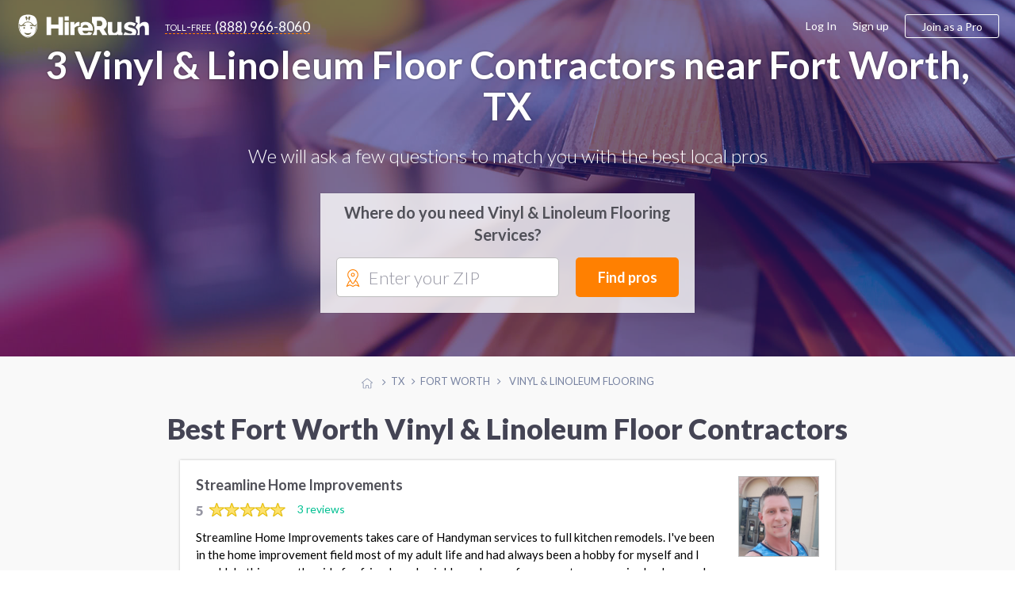

--- FILE ---
content_type: text/html; charset=UTF-8
request_url: https://www.hirerush.com/TX:Fort_Worth/service/vinyl-and-linoleum-flooring
body_size: 11700
content:
<!DOCTYPE html>

<html lang="en" prefix="og: http://ogp.me/ns# fb: http://ogp.me/ns/fb# business: http://ogp.me/ns/business#">

<head>
    <meta name="getlinko-verify-code" content="getlinko-verify-51a3879e7d1a98063ed86bcff9684b7791a98250"/>
	<meta charset="UTF-8" />
	<meta name="viewport" content="width=device-width, initial-scale=1.0, minimum-scale=1">
		<link href="https://www.hirerush.com/css/angular-material.css?v410" type="text/css" rel="stylesheet" media="screen" />
<link href="https://www.hirerush.com/css/site-style.css?v410" type="text/css" rel="stylesheet" media="screen" />
  		<script type="text/javascript" src="https://www.hirerush.com/js/topscripts.js?v410"></script>
		<script src="/js/routing?callback=fos.Router.setData"></script>
			<link href="https://plus.google.com/+HireRush" rel="publisher">
	  <title>Vinyl &amp; Linoleum Flooring Contractors Fort Worth, TX - January 2026 | HireRush.com</title>
  	<link rel="apple-touch-icon" sizes="57x57" href="/bundles/theme/images/favicon/apple-touch-icon-57x57.png"/><link rel="apple-touch-icon" sizes="60x60" href="/bundles/theme/images/favicon/apple-touch-icon-60x60.png"/><link rel="apple-touch-icon" sizes="72x72" href="/bundles/theme/images/favicon/apple-touch-icon-72x72.png"/><link rel="apple-touch-icon" sizes="76x76" href="/bundles/theme/images/favicon/apple-touch-icon-76x76.png"/><link rel="apple-touch-icon" sizes="114x114" href="/bundles/theme/images/favicon/apple-touch-icon-114x114.png"/><link rel="apple-touch-icon" sizes="120x120" href="/bundles/theme/images/favicon/apple-touch-icon-120x120.png"/><link rel="apple-touch-icon" sizes="144x144" href="/bundles/theme/images/favicon/apple-touch-icon-144x144.png"/><link rel="apple-touch-icon" sizes="152x152" href="/bundles/theme/images/favicon/apple-touch-icon-152x152.png"/><link rel="apple-touch-icon" sizes="180x180" href="/bundles/theme/images/favicon/apple-touch-icon-180x180.png"/><link rel="icon" type="image/png" href="/bundles/theme/images/favicon/favicon-32x32.png" sizes="32x32"/><link rel="icon" type="image/png" href="/bundles/theme/images/favicon/favicon-194x194.png" sizes="194x194"/><link rel="icon" type="image/png" href="/bundles/theme/images/favicon/favicon-96x96.png" sizes="96x96"/><link rel="icon" type="image/png" href="/bundles/theme/images/favicon/android-chrome-192x192.png" sizes="192x192"/><link rel="icon" type="image/png" href="/bundles/theme/images/favicon/favicon-16x16.png" sizes="16x16"/><link rel="manifest" href="/bundles/theme/images/favicon/manifest.json"/><meta name="msapplication-TileColor" content="#27ae60"/><meta name="msapplication-TileImage" content="/bundles/theme/images/favicon/mstile-144x144.png"/><meta name="theme-color" content="#ffffff"/>	  <link rel="canonical" href="https://www.hirerush.com/TX:Fort_Worth/service/vinyl-and-linoleum-flooring"/>
	<meta name="description" content="Professional Linoleum &amp; Vinyl Flooring Services on HireRush.com. We help you find the best Linoleum &amp; Vinyl Flooring Services in Fort Worth, TX. Get quotes to choose a Linoleum &amp; Vinyl Floor Contractor - last update January 2026"/>
	<script>
  (function(i,s,o,g,r,a,m){i['GoogleAnalyticsObject']=r;i[r]=i[r]||function(){
  (i[r].q=i[r].q||[]).push(arguments)},i[r].l=1*new Date();a=s.createElement(o),
  m=s.getElementsByTagName(o)[0];a.async=1;a.src=g;m.parentNode.insertBefore(a,m)
  })(window,document,'script','//www.google-analytics.com/analytics.js','ga');

    ga('create', 'UA-63470841-2', 'auto');
    ga('send', 'pageview');

</script>
<!-- Begin Inspectlet Embed Code -->
<script type="text/javascript" id="inspectletjs">
window.__insp = window.__insp || [];
__insp.push(['wid', 279885803]);
(function() {
function ldinsp()
{if(typeof window.__inspld != "undefined") return; window.__inspld = 1; var insp = document.createElement('script'); insp.type = 'text/javascript'; insp.async = true; insp.id = "inspsync"; insp.src = ('https:' == document.location.protocol ? 'https' : 'http') + '://cdn.inspectlet.com/inspectlet.js'; var x = document.getElementsByTagName('script')[0]; x.parentNode.insertBefore(insp, x); }
;
setTimeout(ldinsp, 500); document.readyState != "complete" ? (window.attachEvent ? window.attachEvent('onload', ldinsp) : window.addEventListener('load', ldinsp, false)) : ldinsp();
})();
</script>
<!-- End Inspectlet Embed Code -->
<!-- End Piwik Code -->

</head>
<body data-ng-app="listingApp" data-ng-controller="listingController" class="ads-listing zip-header construction vinyl-and-linoleum-flooring">

<iframe src="https://www.hirerush.com/storage/task_get" frameborder="0" id="local_s_iframe" style="display: none" data="https://www.hirerush.com"></iframe>
<div class="content" id="ng-controller"  data-ng-cloak data-layout="column" data-flex>
  <div data-ng-if="mobileView || 'full' == 'mobile'">
			<md-sidenav class="md-sidenav-left" md-component-id="mobile-menu" ng-cloak>
		<md-content data-layout="column">
			<mobile-menu view="menu_dashboard" gscb="get_started" togle="toggle_mobile_menu"></mobile-menu>
			<script type="text/ng-template" id="/mobile_menu.html">
				<div data-ng-class="{'bg-30 p-20': info.user_role != 'annon'}" data-layout="row" data-layout-align="space-between start">
					<div ng-if="info.user_role != 'annon'" data-flex>
						<span class="lh-12 f-18 text-700 d-inblock pr-20" ng-bind="dashboard_name()"></span><br/>
						<span ng-if="info.user_role == 'provider'" class="f-14 bg-10 p-5 mt-10 d-inblock rad-4">ID: <span ng-bind="info.profile.id"></span></span>
					</div>
					<div class="mobile-close" data-ng-class="{'annon': info.user_role == 'annon'}" ng-click="$ctrl.togle()"><md-icon class="w-22 grey" md-svg-icon="g:cross-out"></md-icon></div>
				</div>
			
						
				<ul class="aside-menu p-20 account-menu provider" data-ng-click="$ctrl.togle()" ng-if="info.user_role == 'provider'">
					<li class="aside-child {{ item.class }}" ng-repeat="item in info.mobile_menu.provider">
						<a class="ellipsis" ng-href="{{getLink(item)}}">
							<span class="{{item.icon}}"></span>
							{{item.title}}
							<span class="menu-notify" data-ng-show="(item.title == 'Incoming Leads') && (info.notification.itasks !=false)"><span data-ng-bind="info.notification.itasks"></span></span>
							<span class="menu-notify" data-ng-show="(item.title == 'Inbox Messages') && (info.notification.messages !=false)"><span data-ng-bind="info.notification.messages"></span></span>
						</a>
					</li>
				</ul>
				<ul class="aside-menu p-20 account-menu taskowner" data-ng-click="$ctrl.togle()" ng-if="info.user_role != 'annon'">
					<li data-ng-repeat="item in info.mobile_menu.taskowner">
						<a data-ng-href="{{getLink(item)}}" class="ellipsis"><span class="{{item.icon}}"></span>{{item.title}}</a>
					</li>
				</ul>
				<ul class="aside-menu p-20 account-menu taskowner" data-ng-click="$ctrl.togle()" ng-if="info.user_role == 'annon'">
					<li data-ng-repeat="item in info.mobile_menu.annon">
						<a data-ng-href="{{getLink(item)}}" class="ellipsis"><span class="{{item.icon}}"></span>{{item.title}}</a>
					</li>
				</ul>
						
				<ul class="aside-menu p-20 text-up" data-ng-click="$ctrl.togle()">
					<li class="aside-parent" data-ng-repeat="item in info.mobile_menu.generic">
						<a data-ng-href="{{getLink(item)}}" class="ellipsis">{{item.title}}</a>
					</li>
				</ul>
					
				<div class="p-20" ng-if="info.user_role != 'provider'">
					<a class="btn btn-orange text-up text-500 w-100 f-18 h-60 mt-10" data-ng-click="$ctrl.gscb('categories')" >Join as a professional</a>
				</div>
						
			
			</script>
		</md-content>
	</md-sidenav>

	</div>
		<div data-hide-xs data-hide-sm data-ng-if="fullView || 'full' == 'full'">
							
<div data-activate-on-display data-selector="'.fixed-appear'" data-offset="30" data-trigger="show_fixed_navbar" data-woffset="true">
	<div ng-show="show_fixed_navbar" class="navbar-fixed animated  ngfadeIn fadeIn ngAMiddle" data-layout="row" data-layout-align="space-between center">
		<div class="navbar-left" data-layout="row" data-layout-align="start center">
			<a class="text-white logo mr-20" href="https://www.hirerush.com/"><md-icon class="mr-10 w-30 white" md-svg-icon="g:logo-head-full"></md-icon><md-icon class="w-130 white" md-svg-icon="g:label"></md-icon></a>
			<a class="btn-toll f-17 text-white" data-hide-xs data-hide-sm href="tel:+18889668060"><span class="toll-free mr-5">toll-free</span><span class="vmiddle">(888) 966-8060</span></a>
		</div>
		<div data-hide-xs data-hide-sm data-flex-md="40" data-flex-gt-md="35" class="top-search">
			<category-suggest data-btnclasses="flex-xs-100 flex-30" data-classes="input-group flex-xs-100 flex-70" data-placeholder="Service or keywords" data-layout="row" data-layout-align="space-between center" data-layout-wrap>
	<p ng-if="$parent.$ctrl.data.error_state" class="smart-error animated ngfadeIn">Please search for a service</p>
	<button class="btn btn-orange btn-input f-17 text-up w-100 h-40" data-ng-click="$parent.$ctrl.action()">Find pros</button>
</category-suggest>
		</div>
	</div>
</div>
  				</div>
			<div class="global-content" data-flex="noshrink">
			<div class="navbar-transp">
	
<script type="text/ng-template" id="/menu/navbar.html">
<div ng-switch="model.ui.user_role" ng-if="!(model.loading || model.mobileView)">
	<div ng-switch-when="taskowner">
		<ng-include src="'/menu/navbar/taskowner.html'"></ng-include>
	</div>
	<div ng-switch-when="provider">
		<ng-include src="'/menu/navbar/provider.html'"></ng-include>
	</div>
	<div ng-switch-default>
		<ng-include src="'/menu/navbar/annon.html'"></ng-include>
	</div>
</div>
</script>
<script type="text/ng-template" id="/menu/navbar/taskowner.html">
<div class="taskowner-menu">
	<a href="https://www.hirerush.com/user/dd/taskowner/mytasks/list/active">My requests</a>
	<a href="https://www.hirerush.com/user/dd/account/settings">Settings</a>
	<a href="https://www.hirerush.com/all-categories">Find professionals</a>
</div>
</script>
<script type="text/ng-template" id="/menu/navbar/provider.html">
	<div class="provider-menu">
		<a href="https://www.hirerush.com/user/dd/" ui-sref-active="active" ng-class="{'active': ('dh'|isState) }">Dashboard</a>
		<a href="https://www.hirerush.com/user/dd/provider/leads/list/incoming" ng-class="{'active': ('provider.leads'|includedByState) }">Incoming Leads<span class="menu-notify f-12 text-white text-700 ml-5"  data-ng-show="model.ui.notification.itasks > 0" ng-bind="model.ui.notification.itasks"></span></a>
		<a href="https://www.hirerush.com/user/dd/provider/business/profile" ui-sref-active="active" ng-class="{'active': ('provider.business'|includedByState) || ('provider.pro'|includedByState) }">Business Profile<span ng-class="$ctrl.plan_label_class()" data-ng-show="model.ui.profile.current_plan != 'basic'" ng-bind="$ctrl.plan_label()" class="menu-label"></span></a>
		<a href="https://www.hirerush.com/user/dd/provider/promote/widgets" ui-sref-active="active" ng-class="{'active': ('provider.promote'|includedByState) }">Promote</a>
		<a href="https://www.hirerush.com/user/dd/provider/payments/dash" ui-sref-active="active" ng-class="{'active': ('provider.payments'|includedByState) || ('provider.payments-setup'|includedByState) }">Payments</a>
		<a href="https://www.hirerush.com/user/dd/provider/inbox-messages" ui-sref-active="active" ng-class="{'active': ('provider.inbox'|includedByState) }">Inbox<span class="menu-notify f-14 text-red text-700 ml-5" data-ng-show="model.ui.notification.messages > 0" ng-bind="model.ui.notification.messages"></span></a>
		<a href="https://www.hirerush.com/user/dd/account/settings" ui-sref-active="active" ng-class="{'active': ('account.settings'|includedByState) || ('account.notification'|includedByState) }">Settings</a>
	</div>
</script>
<script type="text/ng-template" id="/menu/navbar/annon.html">
	<a class="btn-toll f-17 text-grey" data-hide-xs data-hide-sm href="tel:+18889668060"><span class="toll-free mr-5">toll-free</span><span class="vmiddle">(888) 966-8060</span></a>
</script>

	<div class="navbar-main " data-ng-cloak data-layout="row" data-layout-align-xs="center center" data-layout-align-sm="center center" data-layout-align="space-between center">
		<div data-layout="row" data-layout-align="start center" class="navbar-left">
			<div itemscope itemtype="http://schema.org/WebSite">
				<meta itemprop="name" content="HireRush">
				<a class="nav-brand mr-20" itemprop="url" href="https://www.hirerush.com/">
					<md-icon class="w-30 mr-5 normal" md-svg-icon="g:logo-head"></md-icon>
					<md-icon class="w-30 mr-5 transp" md-svg-icon="g:logo-head-full"></md-icon>
					<md-icon class="w-130" md-svg-icon="g:label"></md-icon>
				</a>
			</div>
			<menu-role-based></menu-role-based>
		</div>
		<button type="button" class="p-0 call-menu" data-ng-click="toggle_mobile_menu()" data-ng-show="mobileView || 'full' == 'mobile'">
			<md-icon class="w-30" md-svg-icon="g:menu-hamburger"></md-icon>
			<span class="menu-notify" data-ng-show="notifs().all != false && notifs().all"><span data-ng-bind="notifs().all"></span></span>
		</button>
		<div data-hide-xs data-hide-sm data-ng-show="fullView || 'full' == 'full'">
							<script type="text/ng-template" id="/menu_builder.html">
	<div data-ng-if="info.logged == false" data-layout-align="end center" data-layout="row" class="menu-right">
		<a class="grey-80 f-16 mr-20" href="https://www.hirerush.com/user/login">Log In</a>
		<a class="grey-80 f-16 mr-20" href="https://www.hirerush.com/signup">Sign up</a>
		<a class="btn btn-border btn-border-orange btn-join h-40 f-16 pl-20 pr-20 text-500" data-ng-click="$ctrl.gscb('categories')">Join as a Pro</a>
	</div>
	<div data-ng-if="info.logged == true" data-layout-align="end center" data-layout="row" class="h-100">
	
		<div class="user-mdmenu">
			<md-button data-layout="row" data-layout-align="start center" aria-label="Hirerush User menu" class="account-parent" data-hide-xs data-hide-sm data-ng-click="$mdOpenMenu($event)">
				<liip-img class="mr-10" preset="'userpic_thumb'" source="info.profile.userpic"></liip-img>
				<span class="ellipsis vbottom username text-700" ng-class="{'hide-md': info.user_role == 'provider'}" ng-bind="dashboard_name()"></span>
				<md-icon class="grey-80 w-14" md-svg-icon="g:arrow-down"></md-icon>
			</md-button>

			<div class="user-dropdown" data-ng-mouseleave="close_on_mouseleave()" ng-switch="info.user_role">
				<div ng-switch-when="provider">
					<div data-layout="row" data-layout-align="start center" class="p-20 b-bottom">
						<div data-flex="noshrink" class="text-center">
						<a href="{{ generateLink( {'type': 'route', 'name':'dashboard_loader', 'ra':{'whatever': '/' } }) }}"><liip-img preset="'small_logo'" source="info.profile.userpic"></liip-img></a><br/>
							<span class="drop-id">ID: {{info.profile.id}}</span>
						</div>
						<div class="pl-20 pr-20">
							<p><a href="{{ generateLink( {'type': 'route', 'name':'dashboard_loader', 'ra':{'whatever': '/' } }) }}" class="f-16 text-700 grey-dark pr-30" ng-bind="dashboard_name()"></a></p>
							<p class="mb-15 nowrap">
								<span class="vmiddle"><svg-star score="info.profile.score"></svg-star></span>
								<span class="text-star vtop f-20 text-700 ml-10" ng-class="{'grey-50': (info.profile.score == 0)}">{{info.profile.score}}</span>
							</p>
							<a class="btn btn-green pl-20 pr-20 h-30" href="{{generateLink(info.link_list['View profile'])}}"><span><md-icon class="mr-5 mb-3 w-14 white" md-svg-icon="g:male-user"></md-icon></span>View profile</a>
						</div>
					</div>
					<div class="switch-area pl-20 pr-20 pt-10 pb-10">
						<nav class="drop-nav text-right" data-layout="row" data-layout-align="end center">
							<a ng-if="info.link_list.Admin" href="{{generateLink(info.link_list['Admin'])}}">Admin menu</a>
							<a href="{{generateLink(info.link_list['Log out'])}}">Log out</a>
						</nav>
					</div>
				</div>
				<div ng-switch-when="taskowner">
					<div data-layout="row" data-layout-align="start center" class="p-20 b-bottom">
						<div data-flex="noshrink" class="text-center mr-20">
						
							<img src="https://www.hirerush.com/media/cache/small_logo/bundles/theme/images/no-profile.png"/>
						</div>
						<div data-flex="nogrow" class="pr-20">
							<p class="f-16 pr-30 ellipsis" ng-bind="dashboard_name()"></p>
							<a class="btn btn-border btn-border-green pl-20 pr-20 h-30" href="https://www.hirerush.com/user#/account/info"><md-icon class="mr-5 green w-14" md-svg-icon="g:filters"></md-icon>Settings</a>
							
						</div>
					</div>
					<div class="switch-area pl-20 pr-20 pt-10 pb-10">
						<nav class="drop-nav text-right" data-layout="row" data-layout-align="end center">
							<a class="pointer" data-ng-if="info.profile === false" data-ng-click="getRoute({type: 'route', name: 'gs_homepage', ra: {whatever : '/profile/services'}})">Join as a Pro</a>
							<a href="{{generateLink(info.link_list['Log out'])}}">Log out</a>
						</nav>
					</div>
				</div>
			</div>
		</div>
	
	</div>
</script>

<menu-builder view="menu_dashboard" gscb="get_started"></menu-builder>


					</div>
	</div>
</div>
			
			<section class="hero-section bg-category construction" style="background-image: url(https://www.hirerush.com/bundles/theme/images/profiles/vinyl-and-linoleum-flooring.jpg?v410);" data-layout-align="center center" data-layout="column">
				
	<div class="wrapper text-center text-white">
		<h1 class="text-shadow f-48 mt-0 mb-20">
							3 Vinyl &amp; Linoleum Floor Contractors near Fort Worth, TX
					</h1>
		<p class="text-300 f-24 mb-30">We will ask a few questions to match you with the best local pros</p>
		<div class="header-form-wrap list-form" data-flex-xs="100" data-flex-sm="70" data-flex-offset-sm="15" data-flex-md="50" data-flex-offset-md="25" data-flex-gt-md="40" data-flex-offset-gt-md="30">
			<p class="text-700 text-grey f-20 mb-15">Where do you need Vinyl &amp; Linoleum Flooring Services?</p>
		
<task-zip data-input-placeholder="Enter your ZIP" data-btnclasses="[&#039;flex-xs-100&#039;, &#039;flex-30&#039;]" data-cont-class="input-group flex-xs-100 flex-65" data-category="vinyl-and-linoleum-flooring" data-category-name="Vinyl &amp; Linoleum Flooring" data-type-page="listing">
		<div class="smart-zip" id="zip-selection" data-widget="task-new">
			<md-icon class="orange w-22" md-svg-icon="g:mapmarker"></md-icon>
			<autoc-field>
				<button class="btn btn-orange btn-input f-18 w-100 h-50" data-ng-click="$parent.$ctrl.parentCtrl.find_pros()">Find pros</button>
			</autoc-field>
		</div>
</task-zip>


		</div>
	</div>
</section>
	<div class="bcr-center text-center">
			<div id="breadcrumbs" class="w-100 mt-20 mb-20">
	<span class="bcs btn-breadcrumb" itemscope itemtype="http://data-vocabulary.org/Breadcrumb" itemref="bc-1">
		<a href="/" itemprop="url">
			<md-icon class="w-14 silver vtop mt-5" md-svg-icon="g:home"></md-icon>
			<span itemprop="title" class="hide">Home</span>
		</a>
	</span>
			<span class="bcs btn-breadcrumb" itemprop="child" itemscope itemtype="http://data-vocabulary.org/Breadcrumb" id="bc-1" itemref="bc-2">
		<a href="/TX/service" itemprop="url">
		  <span itemprop="title">TX</span>
		</a>
	</span>
					<span class="bcs btn-breadcrumb" itemprop="child" itemscope itemtype="http://data-vocabulary.org/Breadcrumb" id="bc-2" >
		<a href="/TX:Fort_Worth/service" itemprop="url">
		  <span itemprop="title">Fort Worth</span>
		</a>
	</span>
													<span itemprop="title" class="bcs btn-breadcrumb bcs-current" itemprop="child" itemscope itemtype="http://data-vocabulary.org/Breadcrumb" id="bc-3" itemref="bc-4">
			Vinyl &amp; Linoleum Flooring
		</span>
	</div>


	</div>
    				<div class="wrapper p-none-xs">

							
	<h2 class="f-36 f-30-xs text-center text-900 mt-10 mb-20 mt-20-xs mb-20-xs pr-20 pl-20 text-left-xs">
		Best Fort Worth Vinyl &amp; Linoleum Floor Contractors
	</h2>



	<div class="profiles-listing hr-block mb-30" data-flex-xs="100" data-flex-sm="90" data-flex-md="80" data-flex="70" data-flex-offset-sm="5" data-flex-offset-md="10" data-flex-offset-gt-md="15">
		
									



<div class="item item-pr basic" id="profile-3040" itemscope itemtype="http://schema.org/LocalBusiness" itemid="https://www.hirerush.com/profile/streamline-home-improvements-3040" data-order="8">
	<div class="p-20" data-layout="row" data-layout-wrap data-layout-align="space-between start">
		<div data-flex-xs="100" data-flex>
			<h4 itemprop="name" class="mt-0">
				<a href="https://www.hirerush.com/profile/streamline-home-improvements-3040" class="vmiddle text-grey text-700 f-18" itemprop="url">
					Streamline Home Improvements
				</a>
							</h4>
			<div class="item-rating " data-flex>
									<div class="star-rate d-inblock" itemprop="aggregateRating" itemscope itemtype="https://schema.org/AggregateRating">
  <meta itemprop="bestRating" content="5">
  <meta itemprop="worstRating" content="0">
  <meta itemprop="reviewCount" content="3">
  <span itemprop="ratingValue" class="star-review-count grey-80 text-900 f-17 vmiddle">5</span>
	<div class="rating-container f-18 rating-gly-star" data-content="">
		<div class="rating-stars" data-content="" style="width: 100%"></div>
  </div> 
</div>

					<a class="ml-10 f-14" href="https://www.hirerush.com/profile/streamline-home-improvements-3040#pr-nav-reviews">3 reviews</a>
							</div>
			<p class="pr-20 f-15 lh-15 mt-10 mb-0 f-14-xs p-none-xs">
				Streamline Home Improvements takes care of Handyman services to full kitchen remodels. I've been in the home improvement field most of my adult life and had always been a hobby for myself and I would do things on the side for friends and neighbors. I come from a customer service background and I believe in customer service. <a href="https://www.hirerush.com/profile/streamline-home-improvements-3040">View more</a>
			</p>
		</div>
					<div data-hide-xs data-flex="nogrow">
				<div class="item-pic" data-flex="none">
					<a href="https://www.hirerush.com/profile/streamline-home-improvements-3040" itemprop="url" >
						<img itemprop="image" src="https://www.hirerush.com/media/cache/listing_pic/uploads/imgs/profiles//companyprofile/3000/3040//userpic/58c01be1c781d.jpg" alt="Streamline Home Improvements">
					</a>
				</div>
			</div>
			</div>
	<div class="item-bottom b-bottom-silver-40 silver-10 pl-20 pr-20 pt-10 pb-10" data-layout="row" data-layout-align="space-between center" data-layout-wrap>
		<div data-flex-xs="100" data-flex class="grey-80 f-14">
						<div class="vmiddle ellipsis d-inblock mr-10" itemprop="address" itemscope itemtype="http://schema.org/PostalAddress">
				<md-icon class="w-16 green mr-5" md-svg-icon="g:home-fill"></md-icon>
													<span class="vmiddle ellipsis">&nbsp;1021 Zelda Dr, Hurst, TX 76053</span>
										</div>
				<div class="d-inblock vmiddle mr-10">
					<md-icon class="w-16 green mr-5" md-svg-icon="g:check-marker"></md-icon>

					
						<span class="vmiddle">Tile &amp; Ceramic Flooring <span class="f-12">•</span> </span>

					
						<span class="vmiddle">Carpet Installation <span class="f-12">•</span> </span>

					
						<span class="vmiddle">Laminate Flooring</span>

					
				</div>
							</div>
		<div data-flex-xs="100" data-flex="nogrow" class="text-center-xs mt-10-xs">
			<button data-ng-click="smft('vinyl-and-linoleum-flooring', 'Vinyl &amp; Linoleum Flooring', true)" class="btn btn-green pl-20 pr-20 h-30 f-14 w-100">Request a quote</button>
		</div>
	</div>

</div>

						
									



<div class="item item-pr basic" id="profile-3435" itemscope itemtype="http://schema.org/LocalBusiness" itemid="https://www.hirerush.com/profile/jesus-s-3435" data-order="8">
	<div class="p-20" data-layout="row" data-layout-wrap data-layout-align="space-between start">
		<div data-flex-xs="100" data-flex>
			<h4 itemprop="name" class="mt-0">
				<a href="https://www.hirerush.com/profile/jesus-s-3435" class="vmiddle text-grey text-700 f-18" itemprop="url">
					Segovia Flooring Services
				</a>
							</h4>
			<div class="item-rating " data-flex>
									<div class="star-rate d-inblock" itemprop="aggregateRating" itemscope itemtype="https://schema.org/AggregateRating">
  <meta itemprop="bestRating" content="5">
  <meta itemprop="worstRating" content="0">
  <meta itemprop="reviewCount" content="1">
  <span itemprop="ratingValue" class="star-review-count grey-80 text-900 f-17 vmiddle">5</span>
	<div class="rating-container f-18 rating-gly-star" data-content="">
		<div class="rating-stars" data-content="" style="width: 100%"></div>
  </div> 
</div>

					<a class="ml-10 f-14" href="https://www.hirerush.com/profile/jesus-s-3435#pr-nav-reviews">1 reviews</a>
							</div>
			<p class="pr-20 f-15 lh-15 mt-10 mb-0 f-14-xs p-none-xs">
				We clean, polish, restore and protect: -natural stone floors -vanity tops countertops -marble,travertine,limestone -slate, terrazo, saltillo, terracota -concrete stain etc. Give us a call! <a href="https://www.hirerush.com/profile/jesus-s-3435">View more</a>
			</p>
		</div>
					<div data-hide-xs data-flex="nogrow">
				<div class="item-pic" data-flex="none">
					<a href="https://www.hirerush.com/profile/jesus-s-3435" itemprop="url" >
						<img itemprop="image" src="https://www.hirerush.com/media/cache/listing_pic/uploads/imgs/profiles//companyprofile/3000/3435//userpic/58e90adea7a40.png" alt="Segovia Flooring Services">
					</a>
				</div>
			</div>
			</div>
	<div class="item-bottom b-bottom-silver-40 silver-10 pl-20 pr-20 pt-10 pb-10" data-layout="row" data-layout-align="space-between center" data-layout-wrap>
		<div data-flex-xs="100" data-flex class="grey-80 f-14">
						<div class="vmiddle ellipsis d-inblock mr-10" itemprop="address" itemscope itemtype="http://schema.org/PostalAddress">
				<md-icon class="w-16 green mr-5" md-svg-icon="g:home-fill"></md-icon>
													<span class="vmiddle ellipsis">&nbsp;Strickland Ave, The Colony, TX 75056</span>
										</div>
				<div class="d-inblock vmiddle mr-10">
					<md-icon class="w-16 green mr-5" md-svg-icon="g:check-marker"></md-icon>

					
						<span class="vmiddle">Tile &amp; Ceramic Flooring <span class="f-12">•</span> </span>

					
						<span class="vmiddle">Carpet Installation <span class="f-12">•</span> </span>

					
						<span class="vmiddle">Hardwood Flooring</span>

					
				</div>
							</div>
		<div data-flex-xs="100" data-flex="nogrow" class="text-center-xs mt-10-xs">
			<button data-ng-click="smft('vinyl-and-linoleum-flooring', 'Vinyl &amp; Linoleum Flooring', true)" class="btn btn-green pl-20 pr-20 h-30 f-14 w-100">Request a quote</button>
		</div>
	</div>

</div>

						
									



<div class="item item-pr basic" id="profile-6156" itemscope itemtype="http://schema.org/LocalBusiness" itemid="https://www.hirerush.com/profile/elite-flooring-dfw-6156" data-order="7">
	<div class="p-20" data-layout="row" data-layout-wrap data-layout-align="space-between start">
		<div data-flex-xs="100" data-flex>
			<h4 itemprop="name" class="mt-0">
				<a href="https://www.hirerush.com/profile/elite-flooring-dfw-6156" class="vmiddle text-grey text-700 f-18" itemprop="url">
					Elite Flooring DFW
				</a>
							</h4>
			<div class="item-rating empty-stars" data-flex>
									<p class="m-0 f-14 grey-80">Be the first to <a class="pointer" data-ng-click="review_popup('elite-flooring-dfw-6156')">leave a review</a></p>
							</div>
			<p class="pr-20 f-15 lh-15 mt-10 mb-0 f-14-xs p-none-xs">
				We are the number one flooring and cabinet company serving all of DFW. We do all types of flooring and we do cabinets as well. Let us know how we can help you. Make sure to check out our Facebook and Instagram. <a href="https://www.hirerush.com/profile/elite-flooring-dfw-6156">View more</a>
			</p>
		</div>
					<div data-hide-xs data-flex="nogrow">
				<div class="item-pic" data-flex="none">
					<a href="https://www.hirerush.com/profile/elite-flooring-dfw-6156" itemprop="url" >
						<img itemprop="image" src="https://www.hirerush.com/media/cache/listing_pic/uploads/imgs/profiles//companyprofile/6000/6156//userpic/5a15b9536c3893.04326645.jpeg" alt="Elite Flooring DFW">
					</a>
				</div>
			</div>
			</div>
	<div class="item-bottom b-bottom-silver-40 silver-10 pl-20 pr-20 pt-10 pb-10" data-layout="row" data-layout-align="space-between center" data-layout-wrap>
		<div data-flex-xs="100" data-flex class="grey-80 f-14">
						<div class="vmiddle ellipsis d-inblock mr-10" itemprop="address" itemscope itemtype="http://schema.org/PostalAddress">
				<md-icon class="w-16 green mr-5" md-svg-icon="g:home-fill"></md-icon>
													<span class="vmiddle ellipsis">&nbsp;TX-360, Arlington, TX</span>
										</div>
				<div class="d-inblock vmiddle mr-10">
					<md-icon class="w-16 green mr-5" md-svg-icon="g:check-marker"></md-icon>

					
						<span class="vmiddle">Laminate Flooring <span class="f-12">•</span> </span>

					
						<span class="vmiddle">Tile &amp; Ceramic Flooring <span class="f-12">•</span> </span>

					
						<span class="vmiddle">Hardwood Flooring</span>

					
				</div>
							</div>
		<div data-flex-xs="100" data-flex="nogrow" class="text-center-xs mt-10-xs">
			<button data-ng-click="smft('vinyl-and-linoleum-flooring', 'Vinyl &amp; Linoleum Flooring', true)" class="btn btn-green pl-20 pr-20 h-30 f-14 w-100">Request a quote</button>
		</div>
	</div>

</div>

						
	</div>
	


			
					</div>
		
					<div class="bg-white pt-30 pb-30">
				<div class="wrapper p-none-xs">
					
	<h2 class="f-30 f-24-xs text-center mb-20 mt-0 text-900 grey-dark pl-20 pr-20">Recent Reviews</h2>
	<div data-layout="row" data-layout-wrap data-layout-align="space-around stretch" data-flex-md="80" data-flex-offset-md="10">
					<div class="p-15 flex-xs-100 flex-sm-50 flex-md-45 flex layout-column layout-align-stretch ">

				

<div data-layout="column" data-layout-align="space-between stretch" data-flex="noshrink" class="b-all-silver-40">
	<div data-layout="row" data-layout-wrap data-layout-align="space-between center" class="p-20">
		<div class="item-rating " data-flex="nogrow">
			<div class="star-rate d-inblock">
  <span class="star-review-count grey-80 text-900 f-17 vmiddle">5</span>
	<div class="rating-container f-18 rating-gly-star" data-content="">
		<div class="rating-stars" data-content="" style="width: 100%"></div>
  </div> 
</div>

		</div>
		<div class="grey-80 f-14">7 years ago</div>
		<p data-flex="100" class="f-15 lh-15 mt-10">I used Streamline Home Improvements to clean the drain. I wanna say the work was done properly and did not take much time. Great!</p>
		<p data-flex="100" class="text-right mb-0 text-700 f-14">Olivia W.</p>
	</div>
	<div class="pt-10 pb-10 pl-20 pr-20 silver-10" data-flex="nogrow" data-layout="row" data-layout-align="start start">
					<img class="b-70" alt="Hired pro" src="https://www.hirerush.com/media/cache/userpic_thumb/uploads/imgs/profiles//companyprofile/3000/3040//userpic/58c01be1c781d.jpg" />
							<div class="ml-10">
				<p class="text-up f-12 m-0">Review for:</p>
				<a href="https://www.hirerush.com/profile/streamline-home-improvements-3040" class="text-green f-16 text-700" title="">Streamline Home Improvements</a>
			</div>
			</div>
</div>



			</div>
					<div class="p-15 flex-xs-100 flex-sm-50 flex-md-45 flex layout-column layout-align-stretch ">

				

<div data-layout="column" data-layout-align="space-between stretch" data-flex="noshrink" class="b-all-silver-40">
	<div data-layout="row" data-layout-wrap data-layout-align="space-between center" class="p-20">
		<div class="item-rating " data-flex="nogrow">
			<div class="star-rate d-inblock">
  <span class="star-review-count grey-80 text-900 f-17 vmiddle">5</span>
	<div class="rating-container f-18 rating-gly-star" data-content="">
		<div class="rating-stars" data-content="" style="width: 100%"></div>
  </div> 
</div>

		</div>
		<div class="grey-80 f-14">7 years ago</div>
		<p data-flex="100" class="f-15 lh-15 mt-10">I have a big house and I constantly need to clean the floors all over my dwelling. I have different flooring materials used in different rooms - from concrete to laminate - and need not only thorough but also careful cleaning. Segovia Flooring Services is great on all counts: quick, thorough, and punctual.</p>
		<p data-flex="100" class="text-right mb-0 text-700 f-14">Robert N.</p>
	</div>
	<div class="pt-10 pb-10 pl-20 pr-20 silver-10" data-flex="nogrow" data-layout="row" data-layout-align="start start">
					<img class="b-70" alt="Hired pro" src="https://www.hirerush.com/media/cache/userpic_thumb/uploads/imgs/profiles//companyprofile/3000/3435//userpic/58e90adea7a40.png" />
							<div class="ml-10">
				<p class="text-up f-12 m-0">Review for:</p>
				<a href="https://www.hirerush.com/profile/jesus-s-3435" class="text-green f-16 text-700" title="">Segovia Flooring Services</a>
			</div>
			</div>
</div>



			</div>
					<div class="p-15 flex-xs-100 flex-sm-50 flex-md-45 flex layout-column layout-align-stretch ">

				

<div data-layout="column" data-layout-align="space-between stretch" data-flex="noshrink" class="b-all-silver-40">
	<div data-layout="row" data-layout-wrap data-layout-align="space-between center" class="p-20">
		<div class="item-rating " data-flex="nogrow">
			<div class="star-rate d-inblock">
  <span class="star-review-count grey-80 text-900 f-17 vmiddle">5</span>
	<div class="rating-container f-18 rating-gly-star" data-content="">
		<div class="rating-stars" data-content="" style="width: 100%"></div>
  </div> 
</div>

		</div>
		<div class="grey-80 f-14">8 years ago</div>
		<p data-flex="100" class="f-15 lh-15 mt-10">Ronald is super responsive contractor. His guys remodeled our bathroom last summer. They changed all faucets, helped to choose tile and even cleaned aftet. Great!</p>
		<p data-flex="100" class="text-right mb-0 text-700 f-14">Casey Shannon</p>
	</div>
	<div class="pt-10 pb-10 pl-20 pr-20 silver-10" data-flex="nogrow" data-layout="row" data-layout-align="start start">
					<img class="b-70" alt="Hired pro" src="https://www.hirerush.com/media/cache/userpic_thumb/uploads/imgs/profiles//companyprofile/3000/3040//userpic/58c01be1c781d.jpg" />
							<div class="ml-10">
				<p class="text-up f-12 m-0">Review for:</p>
				<a href="https://www.hirerush.com/profile/streamline-home-improvements-3040" class="text-green f-16 text-700" title="">Streamline Home Improvements</a>
			</div>
			</div>
</div>



			</div>
					<div class="p-15 flex-xs-100 flex-sm-50 flex-md-45 flex layout-column layout-align-stretch ">

				

<div data-layout="column" data-layout-align="space-between stretch" data-flex="noshrink" class="b-all-silver-40">
	<div data-layout="row" data-layout-wrap data-layout-align="space-between center" class="p-20">
		<div class="item-rating " data-flex="nogrow">
			<div class="star-rate d-inblock">
  <span class="star-review-count grey-80 text-900 f-17 vmiddle">5</span>
	<div class="rating-container f-18 rating-gly-star" data-content="">
		<div class="rating-stars" data-content="" style="width: 100%"></div>
  </div> 
</div>

		</div>
		<div class="grey-80 f-14">8 years ago</div>
		<p data-flex="100" class="f-15 lh-15 mt-10">I'd like to thank Streamline Home Improvements. I used them so many times and always it was professional and quality services.</p>
		<p data-flex="100" class="text-right mb-0 text-700 f-14">Sonia Wallace</p>
	</div>
	<div class="pt-10 pb-10 pl-20 pr-20 silver-10" data-flex="nogrow" data-layout="row" data-layout-align="start start">
					<img class="b-70" alt="Hired pro" src="https://www.hirerush.com/media/cache/userpic_thumb/uploads/imgs/profiles//companyprofile/3000/3040//userpic/58c01be1c781d.jpg" />
							<div class="ml-10">
				<p class="text-up f-12 m-0">Review for:</p>
				<a href="https://www.hirerush.com/profile/streamline-home-improvements-3040" class="text-green f-16 text-700" title="">Streamline Home Improvements</a>
			</div>
			</div>
</div>



			</div>
		
	</div>
	


				</div>
			</div>
				
		<div class="wrapper p-none-xs" id="more-prov">
					</div>
		
		<div class="bg-white">
			<div class="wrapper">
											</div>
		</div>
		
		<div class="wrapper" data-layout="row" data-layout-align="center center">
			<div data-flex-xs="100" data-flex-sm="90" data-flex-md="80" data-flex="70">
			
							<div class="pb-15 pt-15">
	<div class="hr-block pl-20 pr-20 pt-20 pb-10">
		<h4 class="f-22 b-bottom mt-0 pb-15 mb-15">Vinyl &amp; Linoleum Flooring cost estimates</h4>
		<div data-layout="row" data-layout-wrap data-layout-align="start stretch">
							<div class="pr-10 pb-10 nowrap" data-flex-xs="100" data-flex-sm="50" data-flex-gt-sm="30">
											<a href="/cost-guides/carpet-installation" class="cancel-link badge-link">Carpet Installation cost</a>
				</div>
							<div class="pr-10 pb-10 nowrap" data-flex-xs="100" data-flex-sm="50" data-flex-gt-sm="30">
											<a href="/cost-guides/handyman" class="cancel-link badge-link">Handyman cost</a>
				</div>
							<div class="pr-10 pb-10 nowrap" data-flex-xs="100" data-flex-sm="50" data-flex-gt-sm="30">
											<a href="/cost-guides/hardwood-refinishing" class="cancel-link badge-link">Hardwood Refinishing cost</a>
				</div>
							<div class="pr-10 pb-10 nowrap" data-flex-xs="100" data-flex-sm="50" data-flex-gt-sm="30">
											<a href="/cost-guides/hardwood-floor-installation" class="cancel-link badge-link">Hardwood Floor Installation cost</a>
				</div>
							<div class="pr-10 pb-10 nowrap" data-flex-xs="100" data-flex-sm="50" data-flex-gt-sm="30">
											<a href="/cost-guides/bathroom-remodel" class="cancel-link badge-link">Bathroom Remodel cost</a>
				</div>
							<div class="pr-10 pb-10 nowrap" data-flex-xs="100" data-flex-sm="50" data-flex-gt-sm="30">
											<a href="/cost-guides/kitchen-remodeling" class="cancel-link badge-link">Kitchen Remodeling cost</a>
				</div>
							<div class="pr-10 pb-10 nowrap" data-flex-xs="100" data-flex-sm="50" data-flex-gt-sm="30">
											<a href="/cost-guides/home-remodeling" class="cancel-link badge-link">Home Remodeling cost</a>
				</div>
							<div class="pr-10 pb-10 nowrap" data-flex-xs="100" data-flex-sm="50" data-flex-gt-sm="30">
											<a href="/cost-guides/window-repair" class="cancel-link badge-link">Window Repair cost</a>
				</div>
					</div>
	</div>
</div>

			
				<div class="pt-30 pb-30">
<div class="hr-block p-20">
<h3 class="mt-0 grey-dark f-22 pb-15 mb-20 b-bottom text-center-sm">Vinyl &amp; Linoleum Flooring Services in Other Cities</h3>
<div data-layout="row" data-layout-wrap data-layout-align-sm="center center" data-layout-align="start stretch">
		<div class="loc-column" data-flex-xs="50" data-flex-sm="33" data-flex="20">
						<div class="loc-name ellipsis">
			<a href="//nyc.hirerush.com/vinyl-and-linoleum-flooring" class=" text-green f-15">
        New York, NY
			</a>
		</div>
	</div>
		<div class="loc-column" data-flex-xs="50" data-flex-sm="33" data-flex="20">
						<div class="loc-name ellipsis">
			<a href="//dallas.hirerush.com/vinyl-and-linoleum-flooring" class=" text-green f-15">
        Dallas, TX
			</a>
		</div>
	</div>
		<div class="loc-column" data-flex-xs="50" data-flex-sm="33" data-flex="20">
						<div class="loc-name ellipsis">
			<a href="//los-angeles.hirerush.com/vinyl-and-linoleum-flooring" class=" text-green f-15">
        Los Angeles, CA
			</a>
		</div>
	</div>
		<div class="loc-column" data-flex-xs="50" data-flex-sm="33" data-flex="20">
						<div class="loc-name ellipsis">
			<a href="//philadelphia.hirerush.com/vinyl-and-linoleum-flooring" class=" text-green f-15">
        Philadelphia, PA
			</a>
		</div>
	</div>
		<div class="loc-column" data-flex-xs="50" data-flex-sm="33" data-flex="20">
						<div class="loc-name ellipsis">
			<a href="//boston.hirerush.com/vinyl-and-linoleum-flooring" class=" text-green f-15">
        Boston, MA
			</a>
		</div>
	</div>
		<div class="loc-column" data-flex-xs="50" data-flex-sm="33" data-flex="20">
						<div class="loc-name ellipsis">
			<a href="/MO:Springfield/service/vinyl-and-linoleum-flooring" class=" text-green f-15">
        Springfield, MO
			</a>
		</div>
	</div>
		<div class="loc-column" data-flex-xs="50" data-flex-sm="33" data-flex="20">
						<div class="loc-name ellipsis">
			<a href="//austin.hirerush.com/vinyl-and-linoleum-flooring" class=" text-green f-15">
        Austin, TX
			</a>
		</div>
	</div>
		<div class="loc-column" data-flex-xs="50" data-flex-sm="33" data-flex="20">
						<div class="loc-name ellipsis">
			<a href="//phoenix.hirerush.com/vinyl-and-linoleum-flooring" class=" text-green f-15">
        Phoenix, AZ
			</a>
		</div>
	</div>
		<div class="loc-column" data-flex-xs="50" data-flex-sm="33" data-flex="20">
						<div class="loc-name ellipsis">
			<a href="/FL:Fort_Myers/service/vinyl-and-linoleum-flooring" class=" text-green f-15">
        Fort Myers, FL
			</a>
		</div>
	</div>
		<div class="loc-column" data-flex-xs="50" data-flex-sm="33" data-flex="20">
						<div class="loc-name ellipsis">
			<a href="/FL:Lakeland/service/vinyl-and-linoleum-flooring" class=" text-green f-15">
        Lakeland, FL
			</a>
		</div>
	</div>
		<div class="loc-column" data-flex-xs="50" data-flex-sm="33" data-flex="20">
						<div class="loc-name ellipsis">
			<a href="/MD:Baltimore/service/vinyl-and-linoleum-flooring" class=" text-green f-15">
        Baltimore, MD
			</a>
		</div>
	</div>
		<div class="loc-column" data-flex-xs="50" data-flex-sm="33" data-flex="20">
						<div class="loc-name ellipsis">
			<a href="/NJ:Jersey_City/service/vinyl-and-linoleum-flooring" class=" text-green f-15">
        Jersey City, NJ
			</a>
		</div>
	</div>
		<div class="loc-column" data-flex-xs="50" data-flex-sm="33" data-flex="20">
						<div class="loc-name ellipsis">
			<a href="/TX:Fort_Worth/service/vinyl-and-linoleum-flooring" class=" text-green f-15">
        Fort Worth, TX
			</a>
		</div>
	</div>
		<div class="loc-column" data-flex-xs="50" data-flex-sm="33" data-flex="20">
						<div class="loc-name ellipsis">
			<a href="/TX:Grand_Prairie/service/vinyl-and-linoleum-flooring" class=" text-green f-15">
        Grand Prairie, TX
			</a>
		</div>
	</div>
		<div class="loc-column" data-flex-xs="50" data-flex-sm="33" data-flex="20">
						<div class="loc-name ellipsis">
			<a href="//houston.hirerush.com/vinyl-and-linoleum-flooring" class=" text-green f-15">
        Houston, TX
			</a>
		</div>
	</div>
		<div class="loc-column" data-flex-xs="50" data-flex-sm="33" data-flex="20">
						<div class="loc-name ellipsis">
			<a href="/TX:Humble/service/vinyl-and-linoleum-flooring" class=" text-green f-15">
        Humble, TX
			</a>
		</div>
	</div>
		<div class="loc-column" data-flex-xs="50" data-flex-sm="33" data-flex="20">
						<div class="loc-name ellipsis">
			<a href="/TX:Irving/service/vinyl-and-linoleum-flooring" class=" text-green f-15">
        Irving, TX
			</a>
		</div>
	</div>
		<div class="loc-column" data-flex-xs="50" data-flex-sm="33" data-flex="20">
						<div class="loc-name ellipsis">
			<a href="/TX:Plano/service/vinyl-and-linoleum-flooring" class=" text-green f-15">
        Plano, TX
			</a>
		</div>
	</div>
	</div>
	</div>
</div>



							<div class="pb-30 pt-15">
	<div class="hr-block p-20">
		<h4 class="f-22 b-bottom mt-0 pb-15 mb-15">You could be also interested in</h4>
		<div data-layout="row" data-layout-wrap data-layout-align="start stretch">
							<div class="loc-column" data-flex-xs="100" data-flex-sm="33" data-flex-gt-sm="25">
										<div class="loc-name ellipsis pr-10">
						<a href="/near-me/hvac-repair" class="text-green f-15">HVAC Repair near me</a>
					</div>
				</div>
							<div class="loc-column" data-flex-xs="100" data-flex-sm="33" data-flex-gt-sm="25">
										<div class="loc-name ellipsis pr-10">
						<a href="/near-me/hardwood-flooring" class="text-green f-15">Hardwood Flooring near me</a>
					</div>
				</div>
							<div class="loc-column" data-flex-xs="100" data-flex-sm="33" data-flex-gt-sm="25">
										<div class="loc-name ellipsis pr-10">
						<a href="/near-me/carpet-installation" class="text-green f-15">Carpet Installation near me</a>
					</div>
				</div>
							<div class="loc-column" data-flex-xs="100" data-flex-sm="33" data-flex-gt-sm="25">
										<div class="loc-name ellipsis pr-10">
						<a href="/near-me/tile-and-ceramic-flooring" class="text-green f-15">Tile & Ceramic Flooring near me</a>
					</div>
				</div>
							<div class="loc-column" data-flex-xs="100" data-flex-sm="33" data-flex-gt-sm="25">
										<div class="loc-name ellipsis pr-10">
						<a href="/near-me/handyman" class="text-green f-15">Handyman near me</a>
					</div>
				</div>
							<div class="loc-column" data-flex-xs="100" data-flex-sm="33" data-flex-gt-sm="25">
										<div class="loc-name ellipsis pr-10">
						<a href="/near-me/laminate-flooring" class="text-green f-15">Laminate Flooring near me</a>
					</div>
				</div>
							<div class="loc-column" data-flex-xs="100" data-flex-sm="33" data-flex-gt-sm="25">
										<div class="loc-name ellipsis pr-10">
						<a href="/near-me/remodeling-services" class="text-green f-15">Remodeling Services near me</a>
					</div>
				</div>
							<div class="loc-column" data-flex-xs="100" data-flex-sm="33" data-flex-gt-sm="25">
										<div class="loc-name ellipsis pr-10">
						<a href="/near-me/welding-services" class="text-green f-15">Welding Services near me</a>
					</div>
				</div>
					</div>
	</div>
</div>
						</div>
		</div>

		
			</div>

			<div class="footer-wrap" data-flex="nogrow">
						<footer class="footer">
	<div class="footer-inner wrapper" data-layout="row" data-layout-wrap data-layout-align="space-between start">
		<div data-flex-xs="50" data-flex-sm="nogrow" data-flex="25" class="pl-10-xs">
			<h4 class="f-18 grey-dark mb-10">Info</h4>
				<ul class="footer-nav">
					<li><a href="https://www.hirerush.com/">Home</a></li>
					<li><a href="https://www.hirerush.com/about">About Us</a></li>
					<li><a href="https://www.hirerush.com/blog/">Blog</a></li>
					<li><a href="https://www.hirerush.com/faq-general">FAQ</a></li>
					<li><a href="https://www.hirerush.com/contact-us">Contact HireRush</a></li>
				</ul>
		</div>
		<div data-flex-xs="50" data-flex-sm="nogrow" data-flex="25" class="pl-10-xs">
			<h4 class="f-18 grey-dark mb-10">For Providers</h4>
			<ul class="footer-nav">
				<li><a href="https://www.hirerush.com/how-it-works/provider">How to grow your business</a></li>
				<li><a href="https://www.hirerush.com/leads">Open Projects</a></li>
				<li><a href="https://www.hirerush.com/pricing">Pricing Plans</a></li>
				<li ng-if="!(is_logged() && has_profile())">
					<button class="btn btn-border btn-border-silver pl-15 pr-15 h-30 mt-10" data-ng-click="get_started('categories', 'join_as_a_pro_bottom')" >Join as a Pro</button>
				</li>
			</ul>
		</div>
		<div data-flex-order-xs="4" data-flex-xs="50" data-flex-sm="nogrow" data-flex="25" class="pl-10-xs" data-flex="25">
			<h4 class="f-18 grey-dark mb-10">For Customers</h4>
			<ul class="footer-nav">
				<li><a href="https://www.hirerush.com/how-it-works/client">How to find a pro</a></li>
				<li><a href="https://www.hirerush.com/all-categories">Find professionals</a></li>
				<li><a href="https://www.hirerush.com/cost-guides">Cost guides</a></li>
			</ul>
		</div>
		<div data-flex-order-xs="3" data-flex-xs="50" data-flex-sm="nogrow" data-flex="25" class="pl-10-xs" data-flex="25">
			<h4 class="f-18 grey-dark mb-10">Help Center</h4>
			<ul class="footer-nav grey-90">
				<li><span data-hide-xs data-hide-sm>Support: </span>+1 (646) 859-0123</li>
				<li><span data-hide-xs data-hide-sm>Toll-free: </span>+1 (888) 966-8060</li>
				<li><span data-hide-xs data-hide-sm>Email: </span>support@hirerush.com</li>
			</ul>
			<ul class="social-links">
       	<li><a itemprop="sameAs" href="https://www.facebook.com/hirerush" class="facebook" target="_blank" rel="nofollow"><i class="fa fa-facebook"></i></a></li>
        <li><a itemprop="sameAs" href="https://twitter.com/HireRush" class="twitter" target="_blank" rel="nofollow"><i class="fa fa-twitter"></i></a></li>
        <li><a itemprop="sameAs" href="https://www.youtube.com/c/HireRush" class="youtube" target="_blank" rel="nofollow"><i class="fa fa-youtube"></i></a></li>
        <li><a itemprop="sameAs" href="https://plus.google.com/+HireRush" class="google" target="_blank" rel="nofollow"><i class="fa fa-google-plus"></i></a></li>
        <li><a itemprop="sameAs" href="https://www.linkedin.com/company/hirerush-com" class="linkedin" target="_blank" rel="nofollow"><i class="fa fa-linkedin"></i></a></li>
        <li><a itemprop="sameAs" href="https://www.instagram.com/hirerush/" class="instagram" target="_blank" rel="nofollow"><i class="fa fa-instagram" aria-hidden="true"></i></a></li>
      </ul>
		</div>
	</div>
	<div class="footer-bottom silver-10 text-center-xs">
		<div class="wrapper" data-layout="row" data-layout-wrap data-layout-align="space-between center">
			<p class="text-silver m-0 mb-20-xs mb-20-sm text-center-sm text-center-xs" data-flex-xs="100" data-flex-sm="100">© 2015-2018 HireRush &nbsp;&nbsp;| &nbsp;&nbsp;<a class="text-silver" href="https://www.hirerush.com/privacy-policy">Privacy Policy</a> &nbsp;&nbsp;| &nbsp;&nbsp;<a class="text-silver" href="https://www.hirerush.com/terms-conditions">Terms &amp; Conditions</a></p>
			<div class="company-info text-center-xs text-center-sm" data-flex-xs="100" data-flex-sm="100">
				<a class="footer-brand mr-20" href="https://www.hirerush.com/"><md-icon class="silver w-120" md-svg-icon="g:full-logo"></md-icon></a>
				<a class="btn btn-green h-30 pr-15 pl-15" href="https://www.hirerush.com/contact-us">Need help?</a>
      </div>
			</div>
	</div>
</footer>

	</div>
								<script defer async src="https://maps.googleapis.com/maps/api/js?key=AIzaSyCfLU5UDE4wSnHPVqQuX7iqRZ73-bAHPvY&language=en_US&libraries=places,drawing,geometry&callback=HRush.defer_loading.gmaps"></script><script type="text/javascript" src="https://www.google.com/recaptcha/api.js?onload=grc2_onload&render=explicit" async defer></script><script async src="//pagead2.googlesyndication.com/pagead/js/adsbygoogle.js"></script><script async defer src="https://media.twiliocdn.com/sdk/js/client/releases/1.3.21/twilio.min.js"></script><script type="text/javascript" src="https://www.hirerush.com/js/angular-common.js?v410"></script>
		
<link href="https://www.hirerush.com/css/listing.css?v410" type="text/css" rel="stylesheet" media="screen" >
<script type="text/javascript" src="https://www.hirerush.com/js/ng-listing.js?v410"></script>
	</div>

</body>
</html>


--- FILE ---
content_type: application/javascript
request_url: https://www.hirerush.com/js/ng-listing.js?v410
body_size: 1638
content:
"use strict";var listingApp=angular.module("listingApp",["hrush","hrush.geography","ngAnimate","baseApp","uiGmapgoogle-maps","ngMaterial","ngMessages","wt.responsive"]);listingApp.controller("listingController",["$scope","$q","$http","$timeout","$controller","$mdDialog","phoneInputmask","MenuGeneration",function(e,t,a,n,i,r,o,s){i("genericController",{$scope:e}),i("menuDashboardController",{$scope:e}),e.phoneInputmask=o,e.features={category_slug:""},e.goto=function(e){window.location.assign(e)},e.location_changed=function(t,a,n){var i={location:n,category:e.features.category_slug},r=decodeURIComponent(Routing.generate("ad_service_cat_view",i));window.location.assign(r)},e.basic_providers={items:[]},e.unscreened_providers={items:[]},e.dp=function(e,t){var a="single";switch(angular.element(t).hasClass("item-provider")&&(a="triple"),e){case"xs":return 100;case"sm":return"triple"==a?45:100}return"triple"==a?30:100},e.find_and_claim=function(){return r.show({templateUrl:"/service/find_and_claim_popup.html",clickOutsideToClose:!0,escapeToClose:!0,controller:["$scope","$mdDialog","$http",function(e,t,a){i("genericController",{$scope:e});e.result={},e.status="start",e.data={phone:""},e.url_routing=function(){e.is_logged()?e.has_profile()===!1&&window.location.assign(Routing.generate("gs_homepage",{whatever:"/profile/services"})):e.get_started("categories")},e.cancel=function(){t.cancel()},e.try_again=function(){e.data.phone="",e.status="start"},e.find_profile=function(){return a.post(Routing.generate("find_and_claim"),{data:e.data}).then(function(t){if(t.data.success){if(e.result=t.data.result,"ads"==e.result.type)var a="ad_service_view_short";var n={slug:e.result.slug};e.result.url=Routing.generate(a,n),e.status="find"}else e.status="can_find"}).catch(function(t){e.status="can_find"})}}]})}}]),real_agent_only(function(){listingApp.directive("pagerPlaceBasic",function(){return{template:'<div class="p-15" data-flex-xs="100" data-flex-sm="50" data-flex-md="45" data-flex="25" data-layout="column" data-layout-align="stretch" ng-repeat="item in basic_providers.items" data-render-item data-item="item"></div>'}}),listingApp.directive("pagerPlaceUnscr",function(){return{template:'<div data-ng-repeat="item in unscreened_providers.items" class="p-15" data-flex-xs="100" data-flex-sm="50" data-flex-md="45" data-flex="25" data-layout="column" data-layout-align="stretch" data-render-item data-item="item"></div>'}}),listingApp.directive("ngListingPager",["$http",function(e){return{replace:!0,template:'<a ng-click="show_more($event)" ng-show="noway">{{btn_label}}</a>',scope:{params:"<pagerParams",model:"=ngModel",block_type:"@hrBlockType",total:"<hrTotal"},link:function(t,a,n){t.btn_label="basic_providers"==t.block_type?"Show more pros":"unscreened_providers"==t.block_type?"More Unscreened Pros":"",t.progress=!1,t.page=1,t.noway=t.total>t.model.items.length+8,t.show_more=function(a){if(a.stopPropagation(),a.preventDefault(),!t.progress){t.progress=!0;var n=angular.copy(t.params),i=decodeURIComponent(Routing.generate("ad_service_cat_view",n));e.post(i,{paginate_variants:t.block_type,page:t.page+1}).then(function(e){e.data.success&&(t.page+=1,t.model.items.push.apply(t.model.items,e.data.items))}).finally(function(){t.progress=!1;var e="basic_providers"==t.block_type?8:0;t.model.items.length+e>=t.total&&(t.noway=!1)})}}}}}])}),listingApp.directive("renderItem",["$compile",function(e){return{scope:{item:"=item"},link:function(t,a,n){var i=e(t.item)(t.$parent.$parent);a.append(i)}}}]).directive("showmap",function(){var e=/^POINT[(]([-0-9.^ ]*)\ ([-0-9.^ ]*)[)]$/;return{scope:{point:"@showmap"},transclude:!0,template:"<div></div>",link:function(t,a,n,i,r){t.showmap=!1;var o=e.exec(t.point);null!=o&&3==o.length&&(t.center={latitude:parseFloat(o[2]),longitude:parseFloat(o[1])},t.marker_center=angular.copy(t.center),r(t,function(e,t){a.append(e)}))}}}).directive("mapPlaceholder",["tpls",function(e){var t=e.tpl("listings","map");return{templateUrl:function(){return t("default","html")}}}]);